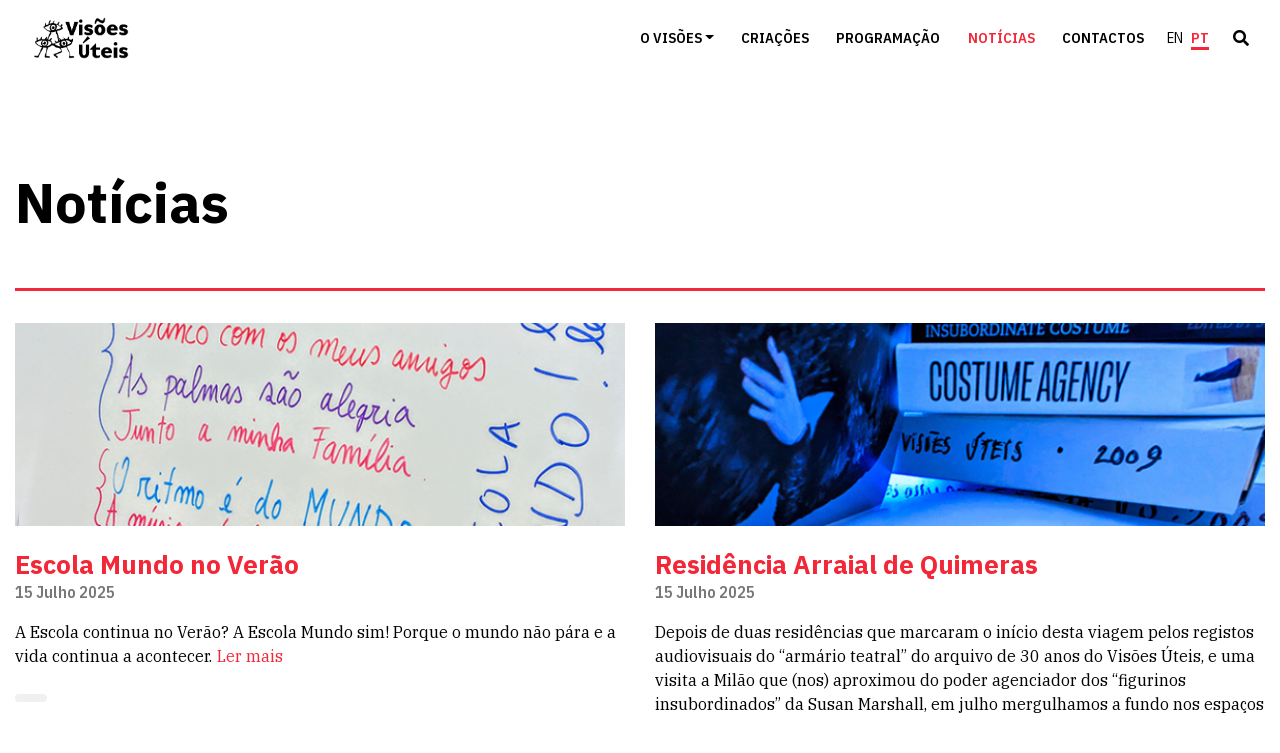

--- FILE ---
content_type: text/html; charset=UTF-8
request_url: https://visoesuteis.pt/pt/noticias?tag=All&page=2
body_size: 9932
content:
<!DOCTYPE html>
<html lang="pt-pt" dir="ltr">
  <head>
    <meta charset="utf-8" />
<script async src="https://www.googletagmanager.com/gtag/js?id=UA-203676912-1"></script>
<script>window.dataLayer = window.dataLayer || [];function gtag(){dataLayer.push(arguments)};gtag("js", new Date());gtag("config", "UA-203676912-1", {"groups":"default","linker":{"domains":["beta.visoesuteis.pt","visoesuteis.pt"]},"anonymize_ip":true});</script>
<meta name="Generator" content="Drupal 8 (https://www.drupal.org)" />
<meta name="MobileOptimized" content="width" />
<meta name="HandheldFriendly" content="true" />
<meta name="viewport" content="width=device-width, initial-scale=1, shrink-to-fit=no" />
<meta http-equiv="x-ua-compatible" content="ie=edge" />
<link rel="shortcut icon" href="/themes/custom/visoesuteis/favicon.ico" type="image/vnd.microsoft.icon" />

    <title>News | Visões Úteis</title>
    <link rel="stylesheet" media="all" href="/sites/default/files/css/optimized/css_lxokZ0EG-IAT9Qi3VrMNQdvtewjZ855HqeYkl1Qxj6g.AgW7DtZYk5g6jz1HZrf708Qht9WMZ568QJi46XXPGas.css?t3chc8" />
<link rel="stylesheet" media="all" href="/sites/default/files/css/optimized/css_xnDYBl4OD9snX7Sf9EyJ9VkzRg71lff1OegyGLU8z1w.MJ5babJbHUMD163TAHmele2JiStyv7DkPbMgJDWCJFI.css?t3chc8" />
<link rel="stylesheet" media="all" href="/sites/default/files/css/optimized/css_5DeNesAeWY75ShebRlAkjVoqLmMwjuLZN1u-ZRdbQTc.TPYqpd4cG1AijHuEwgMisICu8UqPavbTvgHwcbbAiLw.css?t3chc8" />
<link rel="stylesheet" media="all" href="/sites/default/files/css/optimized/css_gfUtLDXi72df47AexuJ-vm_wJb2QkME0vEvBnJxO6dA.NhTcEN-L3BYlLr8usjYGISxeLfYiB2wuOMYdhVU3umE.css?t3chc8" />
<link rel="stylesheet" media="all" href="/sites/default/files/css/optimized/css_CYXnyo1qFoxHAoBBNsSqN8PVNbP8sxeQ_LtauZ50Wgs.iGDcflwAbaqCbPPw65J3dcar-93DaBr_oeENqqOo31o.css?t3chc8" />
<link rel="stylesheet" media="all" href="/sites/default/files/css/optimized/css_QF7anExUIQ9m7lRlQYpqk7QebuejK_k7Tyzw3UgZ-hg.mzuupP2gFltaJgM83qyYbL61MlEolyBr-Gs5nKhmqq0.css?t3chc8" />
<link rel="stylesheet" media="all" href="/sites/default/files/css/optimized/css_7QllbjqoprdCwoIdo3V7DWqJKkTBOzMJn-xZmsutiww.6Jp8npMiouj6aIay_VIAoam7BePLOsYYCIasRIRQsTk.css?t3chc8" />
<link rel="stylesheet" media="all" href="/sites/default/files/css/optimized/css_hnJTGN1fzih_ZZssV428NML2NhpFxXlJrqaLNgE8CHo.tYNQXDlo5FzXIPsXHkIKpES540JodJapw32Idhv-zoU.css?t3chc8" />
<link rel="stylesheet" media="all" href="/sites/default/files/css/optimized/css__13fw7LchbE-h7zw4b3GPIwiFWcaKaefv7L39uOe9so.H-ZujZnMcqy7SF5Pe2yqBinhsT4-VifYL4uzXLLJUb0.css?t3chc8" />
<link rel="stylesheet" media="all" href="/sites/default/files/css/optimized/css_0jPT-BWLonFoD1a1XPcxcniBn9WgukRnniaE-xYrMIs.F2aOA3NpbozkAEPpXCRo3MujhczaB6666fv9QxIpHGU.css?t3chc8" />
<link rel="stylesheet" media="all" href="/sites/default/files/css/optimized/css_wcTRp4Ty5SGu4F6Mj_Src4xCVH1pAn1ZKdFhbgibbUI.lgqGQXONUf4qaDESHmJshies4AjiguRu4VEYQ2cCoFE.css?t3chc8" />
<link rel="stylesheet" media="all" href="/sites/default/files/css/optimized/css_XYJeCymlgeYq2fA8gUC7CjnYFGGkur-vgRftab7u22k.krrlmLy5Gf4uvwCDurmOWWzzJhcjbZ586Bz6Sx-ihf4.css?t3chc8" />
<link rel="stylesheet" media="all" href="/sites/default/files/css/optimized/css_tdlildou3nAEpVC9SJoaB6Kq0Q-3m9ZyimZjFzbxYhs.ryq7aFLe4xW4aonWeZTsp1dr-ghhh5pvjHclRXqzExw.css?t3chc8" />
<link rel="stylesheet" media="all" href="/sites/default/files/css/optimized/css_GbvmbJJu3etNuvRxzgpArn9FbrGIPob5sKfVZm03KVw.EDvhJhSPa2TFGyLA9PcS5YWeUdOW0uwjkIqyNTZa4TI.css?t3chc8" />
<link rel="stylesheet" media="all" href="/sites/default/files/css/optimized/css_Q6hS9heFRWwmGWvo9WsD_D6nDHdUaUnYt6sC6_oX9L8.oQYStYw0duSEY5AGArS0a3F_h2wALul5yoNsr2rtx7Y.css?t3chc8" />
<link rel="stylesheet" media="all" href="/sites/default/files/css/optimized/css_Mz34rW7q6tVTaynibPwIyO2mdHNIyqme262HoGpcJl8.OPw0BAQA2EOf-TidsEPDJAtYGP2Txspo6XiAbOE3iYU.css?t3chc8" />
<link rel="stylesheet" media="all" href="/sites/default/files/css/optimized/css_41w6dBZ448pJSogyLgoToui9MDm8KnZHhhxIUFUonds.7yXeLpzbXOatwXjvixWuGJfNCV2DS7N_vVjeCoWelOM.css?t3chc8" />
<link rel="stylesheet" media="all" href="/sites/default/files/css/optimized/css_JCU_zSqQm3rvBIXWevl-Uch6AS6Fms27h_AxAbdSM2A.H916rjz7QZebVoJP1uLTFU-QKXorq2QYPLRxizauhvQ.css?t3chc8" />
<link rel="stylesheet" media="all" href="/sites/default/files/css/optimized/css__7a65Qsn2GbI6R4HiSGaSbf2n93vUm8S71hKr7aus8Y.0lnuzjNGgSiqZH2Xd93oOKF0iUjmnGuqGntP1HNFmF8.css?t3chc8" />
<link rel="stylesheet" media="all" href="/sites/default/files/css/optimized/css_rav4Czxl6lZP_y6XAkU1YQxGj4d7fYA4YVDBNypJlxc.sEgXk5gdoIRpUQYEJ52GsLMQzoECs0JuI3Y9wljvURc.css?t3chc8" />
<link rel="stylesheet" media="all" href="/sites/default/files/css/optimized/css_PRpLCpZQr4zTfafBQvuU6Ai1fdWr3UHToA3uiawHjkM.ho_cF9ApTqpuiclAM4NleT0u54NxrMzWB8BJbj_Yz0s.css?t3chc8" />
<link rel="stylesheet" media="all" href="/sites/default/files/css/optimized/css_aylBIaNUjhSigWKCcIK0c-t_kOYqAOEKlb80phSXPOI.49jXqTFl6Lv6qfqAevWhMA743DrvsHjomm2X23mmhV8.css?t3chc8" />
<link rel="stylesheet" media="all" href="/sites/default/files/css/optimized/css_Q7zLgQvyD3dkOHXnT2wFwjtThfQupYWs-a29sqLPi4I.knYA6-5A50pte3ZhPrsfU2eDEN2E10Vj6Dp8v5tWzsk.css?t3chc8" />
<link rel="stylesheet" media="all" href="/sites/default/files/css/optimized/css_9E8NQpLyagnJ6_-1yN6JEUmxPblFjwdctqBehehSOKg.rDlsJBw1mGRrYNX-Q2jDKykIa3Wip-levEnlJ2Khfw0.css?t3chc8" />

    
<!--[if lte IE 8]>
<script src="/sites/default/files/js/optimized/js_dHny-amWPLMeggFZO0q9qztnliwo_qRE1s-q_BE-jjU.GOrwGoC7YPfdYX39qaHr-rd3cwBbiZm_FZinLcVkvuo.js?v=3.7.3"></script>
<![endif]-->

  </head>
  <body class="layout-no-sidebars page-view-noticias path-noticias">
    <a href="#main-content" class="visually-hidden focusable skip-link">
      Passar para o conteúdo principal
    </a>
    
      <div class="dialog-off-canvas-main-canvas" data-off-canvas-main-canvas>
    <div id="page-wrapper">
  <div id="page">
    <header id="header" class="header sticky-top" role="banner" aria-label="Cabeçalho do sítio">
                      <nav class="navbar sticky-top bg-custom navbar-expand-lg" id="navbar-main">
                    <div class="container">
                              <a href="/pt" title="Início" rel="home" class="navbar-brand">
              <img src="/themes/custom/visoesuteis/logo.png" alt="Início" class="d-inline-block align-top" />
            <span class="ml-2 d-none d-md-inline"></span>
    </a>
    

                          <button class="navbar-toggler navbar-toggler-right" type="button" data-toggle="collapse" data-target="#CollapsingNavbar" aria-controls="CollapsingNavbar" aria-expanded="false" aria-label="Toggle navigation"><span class="navbar-toggler-icon"><i class="fas fa-bars"></i></span></button>
              <div class="collapse navbar-collapse justify-content-end" id="CollapsingNavbar">
                  <nav role="navigation" aria-labelledby="block-mainnavigation-menu" id="block-mainnavigation" class="block block-menu navigation menu--main">
            
  <h2 class="sr-only" id="block-mainnavigation-menu">Main navigation</h2>
  

        
              <ul block="block-mainnavigation" class="clearfix nav navbar-nav">
                    <li class="nav-item menu-item--expanded dropdown">
                          <a href="" class="nav-link dropdown-toggle nav-link-" data-toggle="dropdown" aria-expanded="false" aria-haspopup="true">O Visões</a>
                        <ul class="dropdown-menu">
                    <li class="dropdown-item">
                          <a href="/pt/historia" class="nav-link--pt-historia" data-drupal-link-system-path="node/24">História</a>
              </li>
                <li class="dropdown-item">
                          <a href="/pt/equipa" class="nav-link--pt-equipa" data-drupal-link-system-path="equipa">Equipa</a>
              </li>
                <li class="dropdown-item">
                          <a href="/pt/repositorio" class="nav-link--pt-repositorio" data-drupal-link-system-path="node/25">Repositório</a>
              </li>
                <li class="dropdown-item">
                          <a href="/pt/edicoes" class="nav-link--pt-edicoes" data-drupal-link-system-path="node/26">Edições</a>
              </li>
                <li class="dropdown-item">
                          <a href="/pt/responsabilidade-ambiental" class="nav-link--pt-responsabilidade-ambiental" data-drupal-link-system-path="node/27">Ambiente</a>
              </li>
                <li class="dropdown-item">
                          <a href="/pt/financiamento" class="nav-link--pt-financiamento" data-drupal-link-system-path="node/28">Financiamento</a>
              </li>
        </ul>
  
              </li>
                <li class="nav-item">
                          <a href="/pt/criacoes" class="nav-link nav-link--pt-criacoes" data-drupal-link-system-path="criacoes">Criações</a>
              </li>
                <li class="nav-item">
                          <a href="/pt/programacao" class="nav-link nav-link--pt-programacao" data-drupal-link-system-path="programacao">Programação</a>
              </li>
                <li class="nav-item active">
                          <a href="/pt/noticias" class="nav-link active nav-link--pt-noticias" data-drupal-link-system-path="noticias">Notícias</a>
              </li>
                <li class="nav-item">
                          <a href="/pt/contactos" class="nav-link nav-link--pt-contactos" data-drupal-link-system-path="node/33">Contactos</a>
              </li>
        </ul>
  


  </nav>
<div class="language-switcher-language-url block block-language block-language-blocklanguage-interface" id="block-languageswitcher" role="navigation">
  
    
      <div class="content">
      

  <nav class="links nav links-inline"><span hreflang="en" data-drupal-link-query="{&quot;page&quot;:&quot;2&quot;,&quot;tag&quot;:&quot;All&quot;}" data-drupal-link-system-path="noticias" class="en nav-link"><a href="/en/noticias?tag=All&amp;page=2" class="language-link" hreflang="en" data-drupal-link-query="{&quot;page&quot;:&quot;2&quot;,&quot;tag&quot;:&quot;All&quot;}" data-drupal-link-system-path="noticias">EN</a></span><span hreflang="pt-pt" data-drupal-link-query="{&quot;page&quot;:&quot;2&quot;,&quot;tag&quot;:&quot;All&quot;}" data-drupal-link-system-path="noticias" class="pt-pt nav-link is-active"><a href="/pt/noticias?tag=All&amp;page=2" class="selected is-active" hreflang="pt-pt" data-drupal-link-query="{&quot;page&quot;:&quot;2&quot;,&quot;tag&quot;:&quot;All&quot;}" data-drupal-link-system-path="noticias">PT</a></span></nav>

    </div>
  </div>
<div id="block-pesquisatoggle" class="block block-simple-block block-simple-blockpesquisa-toggle">
  
    
      <div class="content">
      <i id="search-toggle" class="fa fa-search"></i>
    </div>
  </div>


                	          </div>
                                            </div>
                  </nav>
                    <section class="row region region-secondary-menu">
    
<form action="/pt/search/node" method="get" id="search-block-form" accept-charset="UTF-8" class="search-form search-block-form form-row">
  



  <fieldset class="js-form-item js-form-type-search form-type-search js-form-item-keys form-item-keys form-no-label form-group">
          <label for="edit-keys" class="sr-only">Pesquisar</label>
                    <input title="Introduza os termos pelos quais pretende pesquisar." placeholder="Pesquisar" data-drupal-selector="edit-keys" type="search" id="edit-keys" name="keys" value="" size="15" maxlength="128" class="form-search form-control" />

                      </fieldset>
<div data-drupal-selector="edit-actions" class="form-actions js-form-wrapper form-group" id="edit-actions"><button class="fa fa-search button js-form-submit form-submit btn btn-primary" data-drupal-selector="edit-submit" type="submit" id="edit-submit" value=""></button>
</div>

</form>

  </section>

                  </header>
            <div id="main-wrapper" class="layout-main-wrapper clearfix">
              <div id="main" class="container">
          
          <div class="row row-offcanvas row-offcanvas-left clearfix">
              <main class="main-content col" id="content" role="main">
                <section class="section">
                  <a id="main-content" tabindex="-1"></a>
                    <div data-drupal-messages-fallback class="hidden"></div>
<div id="block-titulodepagina-2" class="block block-blockgroup block-block-grouptitulo-de-pagina">
  
    
      <div class="content">
      
  <h1 class="title">Notícias</h1>


    </div>
  </div>
<div data-drupal-messages-fallback class="hidden"></div>
<div id="block-mainpagecontent" class="block block-system block-system-main-block">
  
    
      <div class="content">
      <div class="views-element-container"><div class="view view-noticias view-id-noticias view-display-id-page_1 js-view-dom-id-b0c8065d7ce2007c8d87f0bdfb5944901b23c759dba903fc9591efd3e0e73d0f">
	
		
			
			<div class="view-content row rol-cols-1 row-cols-md-2">
			    <div class="col">
    
<div class="node node--type-article node--view-mode-teaser card h-100 border-0">
              
            <div class="field field--name-field-imagem field--type-image field--label-hidden field__item">  <a href="/pt/noticia/escola-mundo-no-verao">  <img srcset="/sites/default/files/styles/imagem_larga_pequena/public/noticias/01%20%281%29.png?h=31ea235a&amp;itok=bQrPieLg 360w, /sites/default/files/styles/imagem_larga_medio/public/noticias/01%20%281%29.png?h=31ea235a&amp;itok=I0WnnLf9 720w, /sites/default/files/styles/imagem_larga_grande/public/noticias/01%20%281%29.png?h=31ea235a&amp;itok=JFpeNOYF 1280w" sizes="100vw" src="/sites/default/files/styles/imagem_larga_pequena/public/noticias/01%20%281%29.png?h=31ea235a&amp;itok=bQrPieLg" alt="foto" />

</a>
</div>
      
              
            <div class="field field--name-node-title field--type-ds field--label-hidden field__item"><h2>
  <a href="/pt/noticia/escola-mundo-no-verao" hreflang="pt-pt">Escola Mundo no Verão</a>
</h2>
</div>
      
      
            <div class="field field--name-node-post-date field--type-ds field--label-hidden field__item">15 Julho 2025</div>
      
      
            <div class="clearfix text-formatted field field--name-body field--type-text-with-summary field--label-hidden field__item">A Escola continua no Verão? A Escola Mundo sim! Porque o mundo não pára e a vida continua a acontecer.<div class="more-link"><a href="/pt/noticia/escola-mundo-no-verao" class="more-link" hreflang="pt-pt">Ler mais</a></div></div>
      
      <div class="card-tags d-inline my-3">
        

      <div class="field field--name-field-tags field--type-entity-reference field--label-hidden d-flex field__items">
              <div class="field__item">
          <a class="py-1 px-3 mr-3 d-inline-block rounded-pill" href=""></a>
        </div>
          </div>
  
      </div>
    </div>

  </div>
    <div class="col">
    
<div class="node node--type-article node--view-mode-teaser card h-100 border-0">
              
            <div class="field field--name-field-imagem field--type-image field--label-hidden field__item">  <a href="/pt/noticia/residencia-arraial-de-quimeras">  <img srcset="/sites/default/files/styles/imagem_larga_pequena/public/noticias/02.png?h=31ea235a&amp;itok=IEC1arTX 360w, /sites/default/files/styles/imagem_larga_medio/public/noticias/02.png?h=31ea235a&amp;itok=3HbhYlBx 720w, /sites/default/files/styles/imagem_larga_grande/public/noticias/02.png?h=31ea235a&amp;itok=GRQB2UkJ 1280w" sizes="100vw" src="/sites/default/files/styles/imagem_larga_pequena/public/noticias/02.png?h=31ea235a&amp;itok=IEC1arTX" alt="imagem" />

</a>
</div>
      
              
            <div class="field field--name-node-title field--type-ds field--label-hidden field__item"><h2>
  <a href="/pt/noticia/residencia-arraial-de-quimeras" hreflang="pt-pt">Residência Arraial de Quimeras</a>
</h2>
</div>
      
      
            <div class="field field--name-node-post-date field--type-ds field--label-hidden field__item">15 Julho 2025</div>
      
      
            <div class="clearfix text-formatted field field--name-body field--type-text-with-summary field--label-hidden field__item">Depois de duas residências que marcaram o início desta viagem pelos registos audiovisuais do “armário teatral” do arquivo de 30 anos do Visões Úteis, e uma visita a Milão que (nos) aproximou do poder agenciador dos “figurinos insubordinados” da Susan Marshall, em julho mergulhamos a fundo nos espaços mais longínquos das nossas estantes.<div class="more-link"><a href="/pt/noticia/residencia-arraial-de-quimeras" class="more-link" hreflang="pt-pt">Ler mais</a></div></div>
      
      <div class="card-tags d-inline my-3">
        

      <div class="field field--name-field-tags field--type-entity-reference field--label-hidden d-flex field__items">
              <div class="field__item">
          <a class="py-1 px-3 mr-3 d-inline-block rounded-pill" href=""></a>
        </div>
          </div>
  
      </div>
    </div>

  </div>
    <div class="col">
    
<div class="node node--type-article node--view-mode-teaser card h-100 border-0">
              
            <div class="field field--name-field-imagem field--type-image field--label-hidden field__item">  <a href="/pt/noticia/estamos-recrutar">  <img srcset="/sites/default/files/styles/imagem_larga_pequena/public/noticias/Captura%20de%20ecr%C3%A3%202025-07-09%20114926.png?h=bf5a7123&amp;itok=ywKLBPSX 360w, /sites/default/files/styles/imagem_larga_medio/public/noticias/Captura%20de%20ecr%C3%A3%202025-07-09%20114926.png?h=bf5a7123&amp;itok=peIvZ1qP 720w, /sites/default/files/styles/imagem_larga_grande/public/noticias/Captura%20de%20ecr%C3%A3%202025-07-09%20114926.png?h=bf5a7123&amp;itok=Hz_jyWgm 1280w" sizes="100vw" src="/sites/default/files/styles/imagem_larga_pequena/public/noticias/Captura%20de%20ecr%C3%A3%202025-07-09%20114926.png?h=bf5a7123&amp;itok=ywKLBPSX" alt="Estamos a recrutar Especialista do Trabalho Social " />

</a>
</div>
      
              
            <div class="field field--name-node-title field--type-ds field--label-hidden field__item"><h2>
  <a href="/pt/noticia/estamos-recrutar" hreflang="pt-pt">Estamos a recrutar </a>
</h2>
</div>
      
      
            <div class="field field--name-node-post-date field--type-ds field--label-hidden field__item">9 Julho 2025</div>
      
            <div class="field field--name-field-subtitulo field--type-string field--label-hidden field__item">Especialista do Trabalho Social </div>
      
      
            <div class="clearfix text-formatted field field--name-body field--type-text-with-summary field--label-hidden field__item">Denominação da função: Especialista do Trabalho Social (CPP2010 / 2635.0)<div class="more-link"><a href="/pt/noticia/estamos-recrutar" class="more-link" hreflang="pt-pt">Ler mais</a></div></div>
      
      <div class="card-tags d-inline my-3">
        
      </div>
    </div>

  </div>
    <div class="col">
    
<div class="node node--type-article node--view-mode-teaser card h-100 border-0">
              
            <div class="field field--name-field-imagem field--type-image field--label-hidden field__item">  <a href="/pt/noticia/como-desenhar-uma-filha-nua-teatro-aveirense">  <img srcset="/sites/default/files/styles/imagem_larga_pequena/public/noticias/03.png?h=31ea235a&amp;itok=wUaT2R-w 360w, /sites/default/files/styles/imagem_larga_medio/public/noticias/03.png?h=31ea235a&amp;itok=2Bxpj0ji 720w, /sites/default/files/styles/imagem_larga_grande/public/noticias/03.png?h=31ea235a&amp;itok=pmL4xUzk 1280w" sizes="100vw" src="/sites/default/files/styles/imagem_larga_pequena/public/noticias/03.png?h=31ea235a&amp;itok=wUaT2R-w" alt="foto" />

</a>
</div>
      
              
            <div class="field field--name-node-title field--type-ds field--label-hidden field__item"><h2>
  <a href="/pt/noticia/como-desenhar-uma-filha-nua-teatro-aveirense" hreflang="pt-pt">Como desenhar uma filha nua - Teatro Aveirense</a>
</h2>
</div>
      
      
            <div class="field field--name-node-post-date field--type-ds field--label-hidden field__item">25 Junho 2025</div>
      
      
            <div class="clearfix text-formatted field field--name-body field--type-text-with-summary field--label-hidden field__item">"Como desenhar uma filha nua" vai estar no Teatro Aveirense, a 26 de junho, quinta feira, às 21.30h; e também às 18h para público escolar.<div class="more-link"><a href="/pt/noticia/como-desenhar-uma-filha-nua-teatro-aveirense" class="more-link" hreflang="pt-pt">Ler mais</a></div></div>
      
      <div class="card-tags d-inline my-3">
        

      <div class="field field--name-field-tags field--type-entity-reference field--label-hidden d-flex field__items">
              <div class="field__item">
          <a class="py-1 px-3 mr-3 d-inline-block rounded-pill" href=""></a>
        </div>
              <div class="field__item">
          <a class="py-1 px-3 mr-3 d-inline-block rounded-pill" href=""></a>
        </div>
          </div>
  
      </div>
    </div>

  </div>
    <div class="col">
    
<div class="node node--type-article node--view-mode-teaser card h-100 border-0">
              
            <div class="field field--name-field-imagem field--type-image field--label-hidden field__item">  <a href="/pt/noticia/banana-bread-exercicio-final-do-nosso-clube-de-teatro">  <img srcset="/sites/default/files/styles/imagem_larga_pequena/public/noticias/Imagem%20WhatsApp%202025-06-23%20%C3%A0s%2014.20.19_5652b1a6.jpg?h=33a967bf&amp;itok=5zbRnctv 360w, /sites/default/files/styles/imagem_larga_medio/public/noticias/Imagem%20WhatsApp%202025-06-23%20%C3%A0s%2014.20.19_5652b1a6.jpg?h=33a967bf&amp;itok=ng6lX0HN 720w, /sites/default/files/styles/imagem_larga_grande/public/noticias/Imagem%20WhatsApp%202025-06-23%20%C3%A0s%2014.20.19_5652b1a6.jpg?h=33a967bf&amp;itok=89pcSBGq 1280w" sizes="100vw" src="/sites/default/files/styles/imagem_larga_pequena/public/noticias/Imagem%20WhatsApp%202025-06-23%20%C3%A0s%2014.20.19_5652b1a6.jpg?h=33a967bf&amp;itok=5zbRnctv" alt="cartaz" />

</a>
</div>
      
              
            <div class="field field--name-node-title field--type-ds field--label-hidden field__item"><h2>
  <a href="/pt/noticia/banana-bread-exercicio-final-do-nosso-clube-de-teatro" hreflang="pt-pt">Banana Bread: exercício final do nosso Clube de Teatro</a>
</h2>
</div>
      
      
            <div class="field field--name-node-post-date field--type-ds field--label-hidden field__item">23 Junho 2025</div>
      
      
            <div class="clearfix text-formatted field field--name-body field--type-text-with-summary field--label-hidden field__item">Finalmente o mais aguardado momento do ano: a apresentação do exercício final do nosso Clube de Teatro, dirigido pela maravilhosa Rita Pinheiro: Banana Bread é uma celebração do encontro humano – da escuta, do toque, da presença. Uma história sobre o tempo que se vive entre o antes e o depois, onde a espera se transforma em partilha e o quotidiano em descoberta. Um retrato sensível da esperança que existe em cada gesto generoso.<div class="more-link"><a href="/pt/noticia/banana-bread-exercicio-final-do-nosso-clube-de-teatro" class="more-link" hreflang="pt-pt">Ler mais</a></div></div>
      
      <div class="card-tags d-inline my-3">
        

      <div class="field field--name-field-tags field--type-entity-reference field--label-hidden d-flex field__items">
              <div class="field__item">
          <a class="py-1 px-3 mr-3 d-inline-block rounded-pill" href=""></a>
        </div>
          </div>
  
      </div>
    </div>

  </div>
    <div class="col">
    
<div class="node node--type-article node--view-mode-teaser card h-100 border-0">
              
            <div class="field field--name-field-imagem field--type-image field--label-hidden field__item">  <a href="/pt/noticia/solidariedade-com-barraca-e-aderito-lopes">  <img srcset="/sites/default/files/styles/imagem_larga_pequena/public/noticias/Imagem%20WhatsApp%202025-06-11%20%C3%A0s%2010.13.52_12912635.jpg?h=854a7be2&amp;itok=rlasOhFB 360w, /sites/default/files/styles/imagem_larga_medio/public/noticias/Imagem%20WhatsApp%202025-06-11%20%C3%A0s%2010.13.52_12912635.jpg?h=854a7be2&amp;itok=eMuxBsHB 720w, /sites/default/files/styles/imagem_larga_grande/public/noticias/Imagem%20WhatsApp%202025-06-11%20%C3%A0s%2010.13.52_12912635.jpg?h=854a7be2&amp;itok=dlMvmyhl 1280w" sizes="100vw" src="/sites/default/files/styles/imagem_larga_pequena/public/noticias/Imagem%20WhatsApp%202025-06-11%20%C3%A0s%2010.13.52_12912635.jpg?h=854a7be2&amp;itok=rlasOhFB" alt="foto" />

</a>
</div>
      
              
            <div class="field field--name-node-title field--type-ds field--label-hidden field__item"><h2>
  <a href="/pt/noticia/solidariedade-com-barraca-e-aderito-lopes" hreflang="pt-pt">Solidariedade com a Barraca e Adérito Lopes</a>
</h2>
</div>
      
      
            <div class="field field--name-node-post-date field--type-ds field--label-hidden field__item">11 Junho 2025</div>
      
      
            <div class="clearfix text-formatted field field--name-body field--type-text-with-summary field--label-hidden field__item">Obrigado Maria do Céu Guerra, continuamos a aprender contigo.<div class="more-link"><a href="/pt/noticia/solidariedade-com-barraca-e-aderito-lopes" class="more-link" hreflang="pt-pt">Ler mais</a></div></div>
      
      <div class="card-tags d-inline my-3">
        
      </div>
    </div>

  </div>
    <div class="col">
    
<div class="node node--type-article node--view-mode-teaser card h-100 border-0">
              
            <div class="field field--name-field-imagem field--type-image field--label-hidden field__item">  <a href="/pt/noticia/rennact-now-ilha-dos-escravos-1969-2025">  <img srcset="/sites/default/files/styles/imagem_larga_pequena/public/noticias/01.png?h=31ea235a&amp;itok=M-fy1AsK 360w, /sites/default/files/styles/imagem_larga_medio/public/noticias/01.png?h=31ea235a&amp;itok=93A9Ffdd 720w, /sites/default/files/styles/imagem_larga_grande/public/noticias/01.png?h=31ea235a&amp;itok=nOKPpLbl 1280w" sizes="100vw" src="/sites/default/files/styles/imagem_larga_pequena/public/noticias/01.png?h=31ea235a&amp;itok=M-fy1AsK" alt="foto" />

</a>
</div>
      
              
            <div class="field field--name-node-title field--type-ds field--label-hidden field__item"><h2>
  <a href="/pt/noticia/rennact-now-ilha-dos-escravos-1969-2025" hreflang="pt-pt">RENNACT NOW: A Ilha dos Escravos (1969 - 2025)</a>
</h2>
</div>
      
      
            <div class="field field--name-node-post-date field--type-ds field--label-hidden field__item">6 Junho 2025</div>
      
      
            <div class="clearfix text-formatted field field--name-body field--type-text-with-summary field--label-hidden field__item">A segunda edição de RENNACT NOW: A Ilha dos Escravos (1969 - 2025) entra agora na sua última fase com a preparação de uma publicação em que se reflete sobre o trabalho realizado e se prepara a sua continuidade.<div class="more-link"><a href="/pt/noticia/rennact-now-ilha-dos-escravos-1969-2025" class="more-link" hreflang="pt-pt">Ler mais</a></div></div>
      
      <div class="card-tags d-inline my-3">
        

      <div class="field field--name-field-tags field--type-entity-reference field--label-hidden d-flex field__items">
              <div class="field__item">
          <a class="py-1 px-3 mr-3 d-inline-block rounded-pill" href=""></a>
        </div>
              <div class="field__item">
          <a class="py-1 px-3 mr-3 d-inline-block rounded-pill" href=""></a>
        </div>
          </div>
  
      </div>
    </div>

  </div>
    <div class="col">
    
<div class="node node--type-article node--view-mode-teaser card h-100 border-0">
              
            <div class="field field--name-field-imagem field--type-image field--label-hidden field__item">  <a href="/pt/noticia/dupla-regresso-ao-trabalho">  <img srcset="/sites/default/files/styles/imagem_larga_pequena/public/noticias/04.png?h=31ea235a&amp;itok=HU1PdpT2 360w, /sites/default/files/styles/imagem_larga_medio/public/noticias/04.png?h=31ea235a&amp;itok=lX7WM43j 720w, /sites/default/files/styles/imagem_larga_grande/public/noticias/04.png?h=31ea235a&amp;itok=d5NE3nw6 1280w" sizes="100vw" src="/sites/default/files/styles/imagem_larga_pequena/public/noticias/04.png?h=31ea235a&amp;itok=HU1PdpT2" alt="foto" />

</a>
</div>
      
              
            <div class="field field--name-node-title field--type-ds field--label-hidden field__item"><h2>
  <a href="/pt/noticia/dupla-regresso-ao-trabalho" hreflang="pt-pt">DUPLA - Regresso ao trabalho</a>
</h2>
</div>
      
      
            <div class="field field--name-node-post-date field--type-ds field--label-hidden field__item">5 Junho 2025</div>
      
      
            <div class="clearfix text-formatted field field--name-body field--type-text-with-summary field--label-hidden field__item">Depois da estreia de maio - A Memória do Aqueduto - em junho é altura para voltarmos à estreia de outubro. DUPLA, o reencontro a dois de Ana Vitorino e Carlos Costa, é agora uma coprodução com o Teatro Municipal de Vila Real e com o Teatro Municipal de Matosinhos Constantino Nery.<div class="more-link"><a href="/pt/noticia/dupla-regresso-ao-trabalho" class="more-link" hreflang="pt-pt">Ler mais</a></div></div>
      
      <div class="card-tags d-inline my-3">
        

      <div class="field field--name-field-tags field--type-entity-reference field--label-hidden d-flex field__items">
              <div class="field__item">
          <a class="py-1 px-3 mr-3 d-inline-block rounded-pill" href=""></a>
        </div>
              <div class="field__item">
          <a class="py-1 px-3 mr-3 d-inline-block rounded-pill" href=""></a>
        </div>
          </div>
  
      </div>
    </div>

  </div>
    <div class="col">
    
<div class="node node--type-article node--view-mode-teaser card h-100 border-0">
              
            <div class="field field--name-field-imagem field--type-image field--label-hidden field__item">  <a href="/pt/noticia/memoria-do-aqueduto-quase-estrear">  <img srcset="/sites/default/files/styles/imagem_larga_pequena/public/noticias/Layout_4.png?h=31ea235a&amp;itok=ziiCiWwe 360w, /sites/default/files/styles/imagem_larga_medio/public/noticias/Layout_4.png?h=31ea235a&amp;itok=ENAIBwxY 720w, /sites/default/files/styles/imagem_larga_grande/public/noticias/Layout_4.png?h=31ea235a&amp;itok=nAkWaQ2q 1280w" sizes="100vw" src="/sites/default/files/styles/imagem_larga_pequena/public/noticias/Layout_4.png?h=31ea235a&amp;itok=ziiCiWwe" alt="FOTOS" />

</a>
</div>
      
              
            <div class="field field--name-node-title field--type-ds field--label-hidden field__item"><h2>
  <a href="/pt/noticia/memoria-do-aqueduto-quase-estrear" hreflang="pt-pt">A Memória do Aqueduto - quase a estrear!</a>
</h2>
</div>
      
      
            <div class="field field--name-node-post-date field--type-ds field--label-hidden field__item">14 Maio 2025</div>
      
      
            <div class="clearfix text-formatted field field--name-body field--type-text-with-summary field--label-hidden field__item">E se a água recuasse? Ou se deixasse de ser potável? A Memória do Aqueduto estreia amanhã, dia 15 de maio.<div class="more-link"><a href="/pt/noticia/memoria-do-aqueduto-quase-estrear" class="more-link" hreflang="pt-pt">Ler mais</a></div></div>
      
      <div class="card-tags d-inline my-3">
        

      <div class="field field--name-field-tags field--type-entity-reference field--label-hidden d-flex field__items">
              <div class="field__item">
          <a class="py-1 px-3 mr-3 d-inline-block rounded-pill" href=""></a>
        </div>
              <div class="field__item">
          <a class="py-1 px-3 mr-3 d-inline-block rounded-pill" href=""></a>
        </div>
          </div>
  
      </div>
    </div>

  </div>
    <div class="col">
    
<div class="node node--type-article node--view-mode-teaser card h-100 border-0">
              
            <div class="field field--name-field-imagem field--type-image field--label-hidden field__item">  <a href="/pt/noticia/escola-mundo">  <img srcset="/sites/default/files/styles/imagem_larga_pequena/public/noticias/VU_Banner-04.png?h=3408aab2&amp;itok=zQkmeC2u 360w, /sites/default/files/styles/imagem_larga_medio/public/noticias/VU_Banner-04.png?h=3408aab2&amp;itok=kPSZ1hEm 720w, /sites/default/files/styles/imagem_larga_grande/public/noticias/VU_Banner-04.png?h=3408aab2&amp;itok=A1OfzJdm 1280w" sizes="100vw" src="/sites/default/files/styles/imagem_larga_pequena/public/noticias/VU_Banner-04.png?h=3408aab2&amp;itok=zQkmeC2u" alt="imagem" />

</a>
</div>
      
              
            <div class="field field--name-node-title field--type-ds field--label-hidden field__item"><h2>
  <a href="/pt/noticia/escola-mundo" hreflang="pt-pt">Escola Mundo</a>
</h2>
</div>
      
      
            <div class="field field--name-node-post-date field--type-ds field--label-hidden field__item">29 Abril 2025</div>
      
      
            <div class="clearfix text-formatted field field--name-body field--type-text-with-summary field--label-hidden field__item">No âmbito da 2.ª Edição do Laboratório de Inovação Social do CIS Porto, a Escola Mundo é uma das cinco soluções selecionadas para seguir para a 4ª e última fase de incubação do piloto que pretende responder a um dos problemas sociais identificados pela CMP na cidade - a “desinserção social e simbólica dos migrantes e minorias étnicas”.<div class="more-link"><a href="/pt/noticia/escola-mundo" class="more-link" hreflang="pt-pt">Ler mais</a></div></div>
      
      <div class="card-tags d-inline my-3">
        

      <div class="field field--name-field-tags field--type-entity-reference field--label-hidden d-flex field__items">
              <div class="field__item">
          <a class="py-1 px-3 mr-3 d-inline-block rounded-pill" href=""></a>
        </div>
          </div>
  
      </div>
    </div>

  </div>

		</div>
	
			  <nav aria-label="pagination-heading">
    <h4 id="pagination-heading" class="sr-only">Paginação</h4>
    <ul class="pagination js-pager__items">
                    <li class="page-item">
          <a href="?tag=All&amp;page=0" title="Ir para a primeira página" class="page-link">
            <span aria-hidden="true">« First</span>
            <span class="sr-only">Primeira página</span>
          </a>
        </li>
                          <li class="page-item">
          <a href="?tag=All&amp;page=1" title="Regressar à página anterior." rel="prev" class="page-link">
            <span aria-hidden="true">‹‹</span>
            <span class="sr-only">Página anterior</span>
          </a>
        </li>
                                      <li class="page-item ">
                      <a href="?tag=All&amp;page=0" title="" class="page-link">1</a>
                  </li>
              <li class="page-item ">
                      <a href="?tag=All&amp;page=1" title="" class="page-link">2</a>
                  </li>
              <li class="page-item active">
                      <span class="page-link">3</span>
                  </li>
              <li class="page-item ">
                      <a href="?tag=All&amp;page=3" title="" class="page-link">4</a>
                  </li>
              <li class="page-item ">
                      <a href="?tag=All&amp;page=4" title="" class="page-link">5</a>
                  </li>
                          <li class="page-item" role="presentation"><span class="page-link">&hellip;</span></li>
                          <li class="pager__item--next">
          <a href="?tag=All&amp;page=3" title="Ir para a próxima página" rel="next" class="page-link">
            <span aria-hidden="true">››</span>
            <span class="sr-only">Próxima página</span>
          </a>
        </li>
                          <li class="page-item">
          <a href="?tag=All&amp;page=69" title="Ir para a última página" class="page-link">
            <span aria-hidden="true">Last »</span>
            <span class="sr-only">Última página</span>
          </a>
        </li>
          </ul>
  </nav>

					</div>

</div>

    </div>
  </div>


                </section>
              </main>
          </div>
        </div>
          </div>
    <footer class="site-footer">
              <div class="container">
                      <div class="site-footer__top row clearfix">
              <div class="col-xs-12 col-md-6">
                  <div id="block-rodapeesquerda" class="block block-simple-block block-simple-blockrodape-esquerda">
  
    
      <div class="content">
      <p><img alt="Visões Úteis Logo" src="/sites/default/files/inline-images/logo.png" /></p>

<p><a href="http://eepurl.com/cRvijr">Subscrição Newsletter</a></p>
    </div>
  </div>


              </div>
              <div class="col-xs-12 col-md-6">
                  <div id="block-redessociais" class="block block-simple-block block-simple-blockredes-sociais">
  
    
      <div class="content">
      <a href="https://twitter.com/visoesuteis" target="_blank"><i class="fab fa-twitter" aria-hidden="true"></i></a>
<a href="https://www.facebook.com/visoesuteis.teatro" target="_blank"><i class="fab fa-facebook-f" aria-hidden="true"></i></a>
<a href="https://www.instagram.com/visoes_uteis/" target="_blank"><i class="fab fa-instagram" aria-hidden="true"></i></a>
<a href="https://vimeo.com/visoesuteis" target="_blank"><i class="fab fa-vimeo" aria-hidden="true"></i></a>
<a href="https://www.youtube.com/user/visoesuteis" target="_blank"><i class="fab fa-youtube" aria-hidden="true"></i></a>
    </div>
  </div>


              </div>
            </div>
                                <div class="site-footer__bottom row clearfix">
              <div class="col-xs-12 col-md-3">
                  <div id="block-estruturafinanciada" class="block block-simple-block block-simple-blockestrutura-financiada">
    <div class="content">
        <p>O Visões Úteis é uma estrutura financiada</p>
        <p><a target="_blank" href="https://www.portugal.gov.pt/pt/gc21/area-de-governo/cultura"><img width="120" height="43" alt="República Portuguesa" src="/sites/default/files/inline-images/Republica portuguesa antigo.png"></a> <a href="https://www.dgartes.gov.pt/"><img alt="dgArtes" width="120" height="69" src="/sites/default/files/inline-images/dgArtes.png"></a></p>
    </div>
</div>

              </div>
            	<div class="col-xs-12 col-md-6">
            		  <div id="block-membrode" class="block block-simple-block block-simple-blockmembro-de">
    <div class="content">
        <p>O Visões Úteis é associado</p>
        <p>
            <a target="_blank" href="https://www.facebook.com/plateia.pac/"><img width="120" height="56" alt="Plateia" src="/sites/default/files/inline-images/Plateia.png"></a>
            <a target="_blank" href="https://www.ietm.org/"><img width="120" height="75" alt="IETM" src="/sites/default/files/inline-images/IETM.png"></a>
            <a target="_blank" href="https://apcen.pt"><img width="83" height="40" alt="APCEN" src="/sites/default/files/inline-images/Apcen_logocomtexto.jpg" /></a>            
            <a target="_blank" href="https://zero.ong/"><img width="120" height="44" alt="Zero" src="/sites/default/files/inline-images/Zero.png" /></a>
        </p>
    </div>
</div>

            	</div>
            	            	<div class="col-xs-12 col-md-2">
            		  <div id="block-associado" class="block block-simple-block block-simple-blockassociado">
    <div class="content">
        <p>O Visões Úteis apoia</p>
        <p><a target="_blank" href="https://www.thefreedomtheatre.org/"><img width="120" height="52" alt="The F Theatre" src="/sites/default/files/inline-images/TheFTheatre.png" /></a></p>
    </div>
</div>

            	</div>
            </div>
                  </div>
          </footer>
  </div>
</div>
  </div>

    
    <script type="application/json" data-drupal-selector="drupal-settings-json">{"path":{"baseUrl":"\/","scriptPath":null,"pathPrefix":"pt\/","currentPath":"noticias","currentPathIsAdmin":false,"isFront":false,"currentLanguage":"pt-pt","currentQuery":{"page":"2","tag":"All"}},"pluralDelimiter":"\u0003","suppressDeprecationErrors":true,"google_analytics":{"account":"UA-203676912-1","trackOutbound":true,"trackMailto":true,"trackDownload":true,"trackDownloadExtensions":"7z|aac|arc|arj|asf|asx|avi|bin|csv|doc(x|m)?|dot(x|m)?|exe|flv|gif|gz|gzip|hqx|jar|jpe?g|js|mp(2|3|4|e?g)|mov(ie)?|msi|msp|pdf|phps|png|ppt(x|m)?|pot(x|m)?|pps(x|m)?|ppam|sld(x|m)?|thmx|qtm?|ra(m|r)?|sea|sit|tar|tgz|torrent|txt|wav|wma|wmv|wpd|xls(x|m|b)?|xlt(x|m)|xlam|xml|z|zip","trackColorbox":true,"trackDomainMode":2,"trackCrossDomains":["beta.visoesuteis.pt","visoesuteis.pt"]},"ajaxTrustedUrl":{"\/pt\/search\/node":true},"user":{"uid":0,"permissionsHash":"a33f68c2869d2273080a2a779a6181818bdf9c5450e1ad2df80730a6e0aaf9f8"}}</script>
<script src="/sites/default/files/js/optimized/js_dxIVcwvQ00owLGoUGPTfRYXU-T5rnj8Xi0cXfb3Kn58.-zEu3szEd7ow9s8FVs5S-bl28DZudyyhecwcDhiuM_U.js?v=3.5.1"></script>
<script src="/sites/default/files/js/optimized/js_Hpe5jrMuKXrV4HSTMApXJsNBxraAgcHUrTjxkwWKqy8.ynSiC5EDZLV7V9ftRavW6VmmOKxBqbeVX-9yoYjjaO0.js?v=8.9.17"></script>
<script src="/sites/default/files/js/optimized/js_lonjW6vLSGf71M5n8VBK6bmlL5xUDN-NdkMBvLNLYUY.DwWARKrOg9QTD_2EGKv9gF6dKXjFvot3fErcv7YeZy8.js?t3chc8"></script>
<script src="/sites/default/files/js/optimized/js_V1oRQ-kJlXBZaEklOtPUe_1t8-l0RS94HJ3gsqxKikc.DHYHZ86COFxUVV2MsfM7Q3PSpttRR-rWfFPjq7n9VQU.js?v=8.9.17"></script>
<script src="/sites/default/files/js/optimized/js_KRjtvzl6UujB23-j_sF6dqOcbqg2z8ej98A8RU9bGsg.qb3onFKnSui1B8ahYRzb3VGMfmJG50-adLCqS2XFAhY.js?v=8.9.17"></script>
<script src="/sites/default/files/js/optimized/js_RpMAL0zKwJB4xPXGrqD_l8bnXkywDliK6r2HVmPHwLw.QRW6pxsyGnseSIQzGGig8WoCPKODTrCoA63wTxTy3T0.js?v=3.0.3"></script>
<script src="/sites/default/files/js/optimized/js_ILBo1Tem8JjMEYfGzuugbThKxy0fvPnkdn9LT31E47s.uZ5f9sIZP-QFstyenMe1iM0EDqq-G_XmPFkd8dMPU_o.js?v=8.9.17"></script>
<script src="/sites/default/files/js/optimized/js_TtbAvm99zc0giV7tlZV1vdAsjhL7zTXtOH_ewrEsv38.WrkXeLp3tXrmg2UxCHYHVCkD1TOOUtB-p0Z7Y6IIj4c.js?v=8.9.17"></script>
<script src="/sites/default/files/js/optimized/js_e6PBwzIEawt1xHfDgIX4867eH9UNAGmaTAnyIlyA4oo.NVyESIeCrwS85JknUHU6NDP4WsrUpt7JHYKqfvoA2G8.js?v=8.9.17"></script>
<script src="/sites/default/files/js/optimized/js_4_p_7ZY_Z0WIaYmT5PNLhqW1bhBhDobKtjjpoKDKh9c.LXmc1vRdPYtlVxVTyMAROp5MA4Eh5rKm7pJclb7qTYI.js?v=8.9.17"></script>
<script src="/sites/default/files/js/optimized/js_pMee7Hyuo5li4f_X3lnsDoUp24UBVUCDfTYEJMOi4ao.ZpFw31C9mQP01qydYEbGRolGfnlLl-hOnoEkJZ6tZEw.js?v=0.2.0"></script>

  </body>
</html>


--- FILE ---
content_type: text/css
request_url: https://visoesuteis.pt/sites/default/files/css/optimized/css_xnDYBl4OD9snX7Sf9EyJ9VkzRg71lff1OegyGLU8z1w.MJ5babJbHUMD163TAHmele2JiStyv7DkPbMgJDWCJFI.css?t3chc8
body_size: 187
content:
/* Source and licensing information for the line(s) below can be found at https://www.visoesuteis.pt/core/modules/system/css/components/align.module.css. */
/**
 * @file
 * Alignment classes for text and block level elements.
 */

.text-align-left {
  text-align: left;
}
.text-align-right {
  text-align: right;
}
.text-align-center {
  text-align: center;
}
.text-align-justify {
  text-align: justify;
}

/**
 * Alignment classes for block level elements (images, videos, blockquotes, etc.)
 */
.align-left {
  float: left;
}
.align-right {
  float: right;
}
.align-center {
  display: block;
  margin-right: auto;
  margin-left: auto;
}

/* Source and licensing information for the above line(s) can be found at https://www.visoesuteis.pt/core/modules/system/css/components/align.module.css. */

--- FILE ---
content_type: text/css
request_url: https://visoesuteis.pt/sites/default/files/css/optimized/css_gfUtLDXi72df47AexuJ-vm_wJb2QkME0vEvBnJxO6dA.NhTcEN-L3BYlLr8usjYGISxeLfYiB2wuOMYdhVU3umE.css?t3chc8
body_size: 75
content:
/* Source and licensing information for the line(s) below can be found at https://www.visoesuteis.pt/core/modules/system/css/components/fieldgroup.module.css. */
/**
 * @file
 * Fieldgroup border reset.
 */

.fieldgroup {
  padding: 0;
  border-width: 0;
}

/* Source and licensing information for the above line(s) can be found at https://www.visoesuteis.pt/core/modules/system/css/components/fieldgroup.module.css. */

--- FILE ---
content_type: text/css
request_url: https://visoesuteis.pt/sites/default/files/css/optimized/css_7QllbjqoprdCwoIdo3V7DWqJKkTBOzMJn-xZmsutiww.6Jp8npMiouj6aIay_VIAoam7BePLOsYYCIasRIRQsTk.css?t3chc8
body_size: 93
content:
/* Source and licensing information for the line(s) below can be found at https://www.visoesuteis.pt/core/modules/system/css/components/details.module.css. */
/**
 * @file
 * Collapsible details.
 *
 * @see collapse.js
 */

.js details:not([open]) .details-wrapper {
  display: none;
}

/* Source and licensing information for the above line(s) can be found at https://www.visoesuteis.pt/core/modules/system/css/components/details.module.css. */

--- FILE ---
content_type: text/css
request_url: https://visoesuteis.pt/sites/default/files/css/optimized/css__13fw7LchbE-h7zw4b3GPIwiFWcaKaefv7L39uOe9so.H-ZujZnMcqy7SF5Pe2yqBinhsT4-VifYL4uzXLLJUb0.css?t3chc8
body_size: 130
content:
/* Source and licensing information for the line(s) below can be found at https://www.visoesuteis.pt/core/modules/system/css/components/item-list.module.css. */
/**
 * @file
 * Styles for item list.
 */

.item-list__comma-list,
.item-list__comma-list li {
  display: inline;
}
.item-list__comma-list {
  margin: 0;
  padding: 0;
}
.item-list__comma-list li:after {
  content: ", ";
}
.item-list__comma-list li:last-child:after {
  content: "";
}

/* Source and licensing information for the above line(s) can be found at https://www.visoesuteis.pt/core/modules/system/css/components/item-list.module.css. */

--- FILE ---
content_type: text/css
request_url: https://visoesuteis.pt/sites/default/files/css/optimized/css_0jPT-BWLonFoD1a1XPcxcniBn9WgukRnniaE-xYrMIs.F2aOA3NpbozkAEPpXCRo3MujhczaB6666fv9QxIpHGU.css?t3chc8
body_size: 201
content:
/* Source and licensing information for the line(s) below can be found at https://www.visoesuteis.pt/core/modules/system/css/components/js.module.css. */
/**
 * @file
 * Utility classes to assist with Javascript functionality.
 */

/**
 * For anything you want to hide on page load when JS is enabled, so
 * that you can use the JS to control visibility and avoid flicker.
 */
.js .js-hide {
  display: none;
}

/**
 * For anything you want to show on page load only when JS is enabled.
 */
.js-show {
  display: none;
}
.js .js-show {
  display: block;
}

/* Source and licensing information for the above line(s) can be found at https://www.visoesuteis.pt/core/modules/system/css/components/js.module.css. */

--- FILE ---
content_type: text/css
request_url: https://visoesuteis.pt/sites/default/files/css/optimized/css_GbvmbJJu3etNuvRxzgpArn9FbrGIPob5sKfVZm03KVw.EDvhJhSPa2TFGyLA9PcS5YWeUdOW0uwjkIqyNTZa4TI.css?t3chc8
body_size: 159
content:
/* Source and licensing information for the line(s) below can be found at https://www.visoesuteis.pt/core/modules/system/css/components/reset-appearance.module.css. */
/*
 * @file
 * Utility class to remove browser styles, especially for button.
 */

.reset-appearance {
  margin: 0;
  padding: 0;
  border: 0 none;
  background: transparent;
  line-height: inherit;
  -webkit-appearance: none;
  -moz-appearance: none;
  appearance: none;
}

/* Source and licensing information for the above line(s) can be found at https://www.visoesuteis.pt/core/modules/system/css/components/reset-appearance.module.css. */

--- FILE ---
content_type: text/css
request_url: https://visoesuteis.pt/sites/default/files/css/optimized/css__7a65Qsn2GbI6R4HiSGaSbf2n93vUm8S71hKr7aus8Y.0lnuzjNGgSiqZH2Xd93oOKF0iUjmnGuqGntP1HNFmF8.css?t3chc8
body_size: 145
content:
/* Source and licensing information for the line(s) below can be found at https://www.visoesuteis.pt/core/modules/system/css/components/system-status-report-general-info.css. */
/**
 * @file
 * Default styles for the System Status general info.
 */

.system-status-general-info__item {
  margin-top: 1em;
  padding: 0 1em 1em;
  border: 1px solid #ccc;
}

.system-status-general-info__item-title {
  border-bottom: 1px solid #ccc;
}

/* Source and licensing information for the above line(s) can be found at https://www.visoesuteis.pt/core/modules/system/css/components/system-status-report-general-info.css. */

--- FILE ---
content_type: text/css
request_url: https://visoesuteis.pt/sites/default/files/css/optimized/css_PRpLCpZQr4zTfafBQvuU6Ai1fdWr3UHToA3uiawHjkM.ho_cF9ApTqpuiclAM4NleT0u54NxrMzWB8BJbj_Yz0s.css?t3chc8
body_size: 181
content:
/* Source and licensing information for the line(s) below can be found at https://www.visoesuteis.pt/core/modules/system/css/components/tablesort.module.css. */
/**
 * @file
 * Table sort indicator.
 *
 * @see tablesort-indicator.html.twig
 */

.tablesort {
  display: inline-block;
  width: 16px;
  height: 16px;
  background-size: 100%;
}
.tablesort--asc {
  background-image: url(/core/modules/system/css/components/../../../../misc/icons/787878/twistie-down.svg);
}
.tablesort--desc {
  background-image: url(/core/modules/system/css/components/../../../../misc/icons/787878/twistie-up.svg);
}

/* Source and licensing information for the above line(s) can be found at https://www.visoesuteis.pt/core/modules/system/css/components/tablesort.module.css. */

--- FILE ---
content_type: text/css
request_url: https://visoesuteis.pt/sites/default/files/css/optimized/css_Q7zLgQvyD3dkOHXnT2wFwjtThfQupYWs-a29sqLPi4I.knYA6-5A50pte3ZhPrsfU2eDEN2E10Vj6Dp8v5tWzsk.css?t3chc8
body_size: 180
content:
/* Source and licensing information for the line(s) below can be found at https://www.visoesuteis.pt/core/modules/views/css/views.module.css. */
/* table style column align */
.views-align-left {
  text-align: left;
}
.views-align-right {
  text-align: right;
}
.views-align-center {
  text-align: center;
}
/* Grid style column align. */
.views-view-grid .views-col {
  float: left;
}
.views-view-grid .views-row {
  float: left;
  clear: both;
  width: 100%;
}
/* Provide some space between display links. */
.views-display-link + .views-display-link {
  margin-left: 0.5em;
}

/* Source and licensing information for the above line(s) can be found at https://www.visoesuteis.pt/core/modules/views/css/views.module.css. */